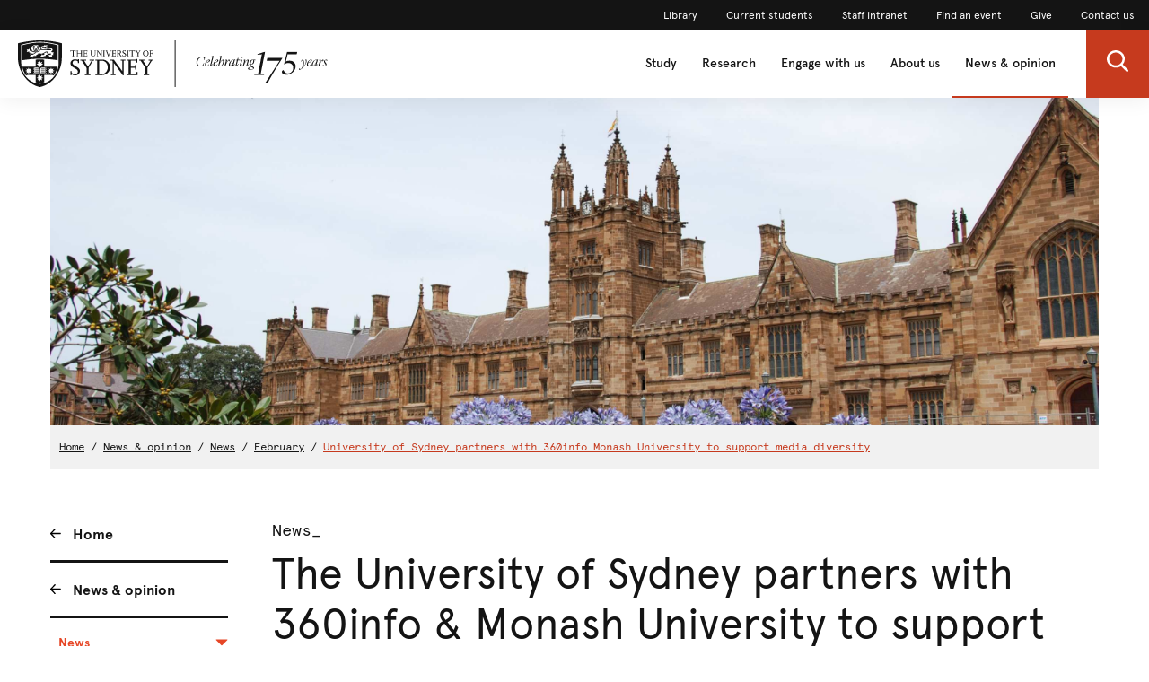

--- FILE ---
content_type: text/html;charset=utf-8
request_url: https://www.sydney.edu.au/news-opinion/news/2023/02/06/university-of-sydney-partners-with-360info-monash-university-to-.html
body_size: 8766
content:

<!DOCTYPE HTML>
<html lang="en-US">
    <head>
    <meta http-equiv="content-type" content="text/html; charset=UTF-8"/>
    <meta name="keywords" content="Campus &amp; community"/>
    
    
    
    
    

    








    

	<meta charset="utf-8"/>
	<meta http-equiv="X-UA-Compatible" content="IE=edge"/>
	<meta http-equiv="content-type" content="text/html; charset=UTF-8"/>
	<meta name="viewport" content="width=device-width, initial-scale=1"/>
	<meta name="exf-header-data-path" content="/content/experience-fragments/corporate/header/corporate-site/jcr:content/root/exf-header.model.json"/>
	<meta name="languages" content="en-US=English"/>
	<meta name="is-editing-mode" content="false"/>

	<script defer="defer" type="text/javascript" src="https://rum.hlx.page/.rum/@adobe/helix-rum-js@%5E2/dist/rum-standalone.js" data-routing="env=prod,tier=publish,ams=University of Sydney"></script>
<link rel="preload" href="/content/dam/corporate/ex/images/web-uplift/175-black.svg" as="image" type="image/svg" fetchpriority="high"/>
	<link rel="preload" href="/content/dam/corporate/ex/images/web-uplift/175-white.svg" as="image" type="image/svg" fetchpriority="high"/>

	
	<link href="https://static.cloud.coveo.com/atomic/v3.13/themes/coveo.css" rel="stylesheet"/>
	
	    <link rel="stylesheet" href="/etc.clientlibs/corporate-commons/clientlibs/corporate-search.d63e01a6c5efe46c3b134e8f8e34529f.css" type="text/css">

	

	<!--corporate-svelte clientlibs loads as the first script-->
	
	    <script async src="/etc.clientlibs/corporate-commons/clientlibs/corporate-frontend-svelte-js.00ea933ff9235fcb0ed36496a4c734e5.js"></script>

	
    
	
	    <script defer src="/etc.clientlibs/core/wcm/components/commons/site/clientlibs/container.027d01df25f17066242db969c9bf2ade.js"></script>
<script defer src="/etc.clientlibs/corporate-commons/clientlibs/frontend-js.b3ac944b14f864758861af789ba9b0a9.js"></script>

	

	
	    <link rel="stylesheet" href="/etc.clientlibs/corporate-commons/clientlibs/frontend-css.8f0ad0b7e5f521d27eb1e328d88c5098.css" type="text/css">

	

	
	    <link rel="stylesheet" href="/etc.clientlibs/corporate-commons/clientlibs/corporate-frontend-svelte-css.6f18c210e6c3a5ef76aab6bd9a7bf3ef.css" type="text/css">

	

	<!-- end below lines of code added to load below category on corproate site only -->
	
	    <script src="/etc.clientlibs/corporate-commons/clientlibs/jquery.577ddf6779040ea52503746fdeece2ce.js"></script>

	
	

	

	
		<meta name="DC.Created" content="2025-03-25"/>
	
		<meta name="DC.Modified" content="25/03/2025"/>
	
	
		<meta name="article:tag" content="topics:news-opinion/campus-and-community"/>
	
	<meta name="google-site-verification" content="FicMLRy30eyM2MMmnBgnMozHQtXFS78YgnKHpGCcTVE"/>
	<meta name="google-site-verification" content="x3Z27qQGZ9nrjlRvhgiLO1vfwjCKMnNPBGgXfutaROI"/>
	<meta name="alexaVerifyID" content="Q2-0ySF2g20GteljJn9AeJRV01k"/>

	
	

	
    
        
            
            
            
            
            
                <!-- Launch tag --- Start -->
                <script type="text/javascript" src="//assets.adobedtm.com/84fa4ed6cd2d/93f43475a61e/launch-a9ab0e6066cc.min.js" async></script>
                <!-- Launch tag --- End -->
            
        
        
    


	
	<meta property="fb:admins" content="5755052206"/>
	<meta property="og:site_name" content="The University of Sydney"/>
	
	<meta property="og:type" content="website"/>
	<meta property="fb:app_id" content="2237644793183672"/>

	<meta name="twitter:card" content="summary_large_image"/>
	<meta name="twitter:site" content="@Sydney_Uni"/>
	<meta name="twitter:title" content="University of Sydney partners with 360info Monash University to support media diversity"/>
	<meta name="twitter:description"/>

	<meta property="og:title" content="University of Sydney partners with 360info Monash University to support media diversity"/>
	<meta property="og:description"/>
	<meta property="og:url" content="https://www.sydney.edu.au/news-opinion/news/2023/02/06/university-of-sydney-partners-with-360info-monash-university-to-.html"/>

	

	
	
	<meta property="og:image" content="https://www.sydney.edu.au/content/dam/campus-facilities-and-amenities/campus-landscapes/stars of bethlehem infront of quad.jpg"/>
	<meta property="og:image:secure_url" content="https://www.sydney.edu.au/content/dam/campus-facilities-and-amenities/campus-landscapes/stars of bethlehem infront of quad.jpg"/>
	<meta name="twitter:image" content="https://www.sydney.edu.au/content/dam/campus-facilities-and-amenities/campus-landscapes/stars of bethlehem infront of quad.jpg"/>
	

	

	<meta name="usyd:content-type" content="News"/>

	<link rel="icon" type="image/png" href="/etc.clientlibs/corporate-commons/clientlibs/foundation/resources/corporate-frontend/assets/img/favicon/favicon-16x16.png" sizes="16x16"/>
<link rel="icon" type="image/png" href="/etc.clientlibs/corporate-commons/clientlibs/foundation/resources/corporate-frontend/assets/img/favicon/favicon-32x32.png" sizes="32x32"/>
<link rel="icon" type="image/png" href="/etc.clientlibs/corporate-commons/clientlibs/foundation/resources/corporate-frontend/assets/img/favicon/favicon-96x96.png" sizes="96x96"/>
<link rel="icon" type="image/vnd.microsoft.icon" href="/etc.clientlibs/corporate-commons/clientlibs/foundation/resources/corporate-frontend/assets/favicon/favicon.ico"/>

	
    <link rel="canonical" href="https://www.sydney.edu.au/news-opinion/news/2023/02/06/university-of-sydney-partners-with-360info-monash-university-to-.html"/>


	    
	<script type="module" src="https://static.cloud.coveo.com/atomic/v3.13/atomic.esm.js"></script>
	
	<script type="module" src="/etc.clientlibs/corporate-commons/clientlibs/corporate-search.a6e2a76740ba945a80caac9d44ea5e22.js"></script>

    

    <title>University of Sydney partners with 360info Monash University to support media diversity - The University of Sydney</title>
</head>
    <body data-page-body-run-mode="default">



<div class="pageWrapper pageTemplate3 b-js-anchor-scroll-hack b-js-dynamic-mobile-navigation">
    
    

    


    
    
    <div class="b-js-dynamic-mobile-nav-target-container">
        




    
        

<div data-m-el="m-js-global-nav" data-given-path="/content/experience-fragments/corporate/header/corporate-site/jcr:content/root/exf-header">
    <style>
        .m-global-desktop-nav {
            visibility: hidden;
        }
        .m-global-mobile-nav {
            visibility: visible;
        }
        @media (min-width: 992px) {
            .m-global-desktop-nav {
                visibility:visible;
            }
            .m-global-mobile-nav {
                visibility:hidden;
            }
        }
    </style>
    <!--/* DESKTOP NAVIGATION * /-->
    <div class="m-global-desktop-nav m-webuplift-typography">
        
        <nav class="m-utility-nav m-utility-nav--desktop">
            <ul class="m-utility-nav__items m-utility-nav--desktop__items">
                <li class="m-utility-nav__lable m-utility-nav--desktop__lable">
                    <a role="link" style="font-size:12px;line-height:16px;font-weight:400;" class="m-link m-link--action" data-type="white" href="https://www.library.sydney.edu.au/">
                        Library
                    </a>
                </li>
            
                <li class="m-utility-nav__lable m-utility-nav--desktop__lable">
                    <a role="link" style="font-size:12px;line-height:16px;font-weight:400;" class="m-link m-link--action" data-type="white" href="https://www.sydney.edu.au/students/home.html">
                        Current students
                    </a>
                </li>
            
                <li class="m-utility-nav__lable m-utility-nav--desktop__lable">
                    <a role="link" style="font-size:12px;line-height:16px;font-weight:400;" class="m-link m-link--action" data-type="white" href="https://intranet.sydney.edu.au/">
                        Staff intranet
                    </a>
                </li>
            
                <li class="m-utility-nav__lable m-utility-nav--desktop__lable">
                    <a role="link" style="font-size:12px;line-height:16px;font-weight:400;" class="m-link m-link--action" data-type="white" href="https://whatson.sydney.edu.au/">
                        Find an event
                    </a>
                </li>
            
                <li class="m-utility-nav__lable m-utility-nav--desktop__lable">
                    <a role="link" style="font-size:12px;line-height:16px;font-weight:400;" class="m-link m-link--action" data-type="white" href="https://www.sydney.edu.au/engage/give.html">
                        Give
                    </a>
                </li>
            
                <li class="m-utility-nav__lable m-utility-nav--desktop__lable">
                    <a role="link" style="font-size:12px;line-height:16px;font-weight:400;" class="m-link m-link--action" data-type="white" href="/contact-us.html">
                        Contact us
                    </a>
                </li>
            </ul>
        </nav>
        <header class="m-grid m-grid--space-between m-grid--auto m-grid--flush m-grid--middle m-global-desktop-nav__header">
            
            <div class="m-grid__cell">
                <a href="https://www.sydney.edu.au" class="m-logo m-global-desktop-nav__logo"><img src="/content/dam/corporate/ex/images/web-uplift/175-black.svg" alt="University Home" height="52"/></a>
            </div>
            <nav class="m-grid__cell">
                <ul aria-label="menu" class="m-grid m-grid--middle m-grid--flush m-global-desktop-nav__level-one">
                    
                        <li class="m-grid__cell m-global-desktop-nav__header-item">
                            <a href="https://www.sydney.edu.au/study.html" aria-expanded="false" class="m-global-desktop-nav__header-link ">
                                Study
                            </a>
                        </li>
                    
                        <li class="m-grid__cell m-global-desktop-nav__header-item">
                            <a href="https://www.sydney.edu.au/research.html" aria-expanded="false" class="m-global-desktop-nav__header-link ">
                                Research
                            </a>
                        </li>
                    
                        <li class="m-grid__cell m-global-desktop-nav__header-item">
                            <a href="https://www.sydney.edu.au/engage.html" aria-expanded="false" class="m-global-desktop-nav__header-link ">
                                Engage with us
                            </a>
                        </li>
                    
                        <li class="m-grid__cell m-global-desktop-nav__header-item">
                            <a href="https://www.sydney.edu.au/about-us.html" aria-expanded="false" class="m-global-desktop-nav__header-link ">
                                About us
                            </a>
                        </li>
                    
                        <li class="m-grid__cell m-global-desktop-nav__header-item">
                            <a href="https://www.sydney.edu.au/news-opinion.html" aria-expanded="false" class="m-global-desktop-nav__header-link ">
                                News &amp; opinion
                            </a>
                        </li>
                    
                    <li class="m-grid__cell m-global-desktop-nav__search-item">
                        <a data-custom-id="primary-button-open-search" data-testid="open search" role="button" class="m-clickable-icon m-clickable-icon--search-p1   m-clickable-icon--out m-clickable-icon--search-p1--out" href="javascript:void(0);" aria-label="open search" data-type="white" aria-expanded="false">
                            <div class="m-icon-color-transition m-clickable-icon__icon m-clickable-icon--search-p1__icon m-icon-color-transition--out">
                                <svg width="24" height="24" viewBox="0 0 24 24" fill="none" xmlns="http://www.w3.org/2000/svg">
                                    <path d="M23.6351 21.8602L17.7187 15.9194C19.2399 14.1735 20.0734 11.9768 20.0734 9.68999C20.0734 4.34701 15.5708 0 10.0367 0C4.50255 0 0 4.34701 0 9.68999C0 15.033 4.50255 19.38 10.0367 19.38C12.1143 19.38 14.0941 18.775 15.7868 17.6265L21.7482 23.6124C21.9974 23.8622 22.3325 24 22.6916 24C23.0316 24 23.3541 23.8749 23.5989 23.6474C24.119 23.1641 24.1356 22.3628 23.6351 21.8602ZM10.0367 2.52782C14.1273 2.52782 17.4551 5.74069 17.4551 9.68999C17.4551 13.6393 14.1273 16.8522 10.0367 16.8522C5.94608 16.8522 2.61827 13.6393 2.61827 9.68999C2.61827 5.74069 5.94608 2.52782 10.0367 2.52782Z" fill="#FFF"/>
                                </svg>
                            </div>
                        </a>
                    </li>
                </ul>
            </nav>
        </header>
    </div>
    
    <div class="m-content  m-global-mobile-nav m-webuplift-typography">
        <header class="m-grid m-global-mobile-nav__header">
            <div class="1/2 m-grid__cell m-global-mobile-nav__logo">
                <a href="https://www.sydney.edu.au" class="m-logo m-global-mobile-nav__logo">
                    <img src="/content/dam/corporate/ex/images/web-uplift/175-black.svg" alt="University Home" class="m-logo__image" height="40"/>
                </a>
            </div>
            <div class="1/2 m-grid__cell m-global-mobile-nav__icons">
                <div class="m-global-mobile-nav__icons__search">
                    <a style="cursor: default;" role="button" data-custom-id="" data-testid="close search" class="m-button-icon m-clickable-icon m-clickable-icon--p1  " aria-label="close search" href="javascript:void(0);" data-type="red">
                        <svg width="24" height="24" viewBox="0 0 24 24" fill="none" xmlns="http://www.w3.org/2000/svg">
                            <path d="M23.6351 21.8602L17.7187 15.9194C19.2399 14.1735 20.0734 11.9768 20.0734 9.68999C20.0734 4.34701 15.5708 0 10.0367 0C4.50255 0 0 4.34701 0 9.68999C0 15.033 4.50255 19.38 10.0367 19.38C12.1143 19.38 14.0941 18.775 15.7868 17.6265L21.7482 23.6124C21.9974 23.8622 22.3325 24 22.6916 24C23.0316 24 23.3541 23.8749 23.5989 23.6474C24.119 23.1641 24.1356 22.3628 23.6351 21.8602ZM10.0367 2.52782C14.1273 2.52782 17.4551 5.74069 17.4551 9.68999C17.4551 13.6393 14.1273 16.8522 10.0367 16.8522C5.94608 16.8522 2.61827 13.6393 2.61827 9.68999C2.61827 5.74069 5.94608 2.52782 10.0367 2.52782Z" fill="#E64626"/>
                        </svg>
                    </a></div>
                <div class="m-global-mobile-nav__icons__hamburger">
                    <a style="cursor: default;" role="button" data-custom-id="" data-testid="Open menu" class="m-button-icon m-clickable-icon m-clickable-icon--p1  " aria-label="Open menu" href="javascript:void(0);" data-type="red">
                        <svg width="24" height="24" viewBox="0 0 24 24" fill="none" xmlns="http://www.w3.org/2000/svg">
                            <path d="M24 20H0V17.3333H24V20ZM24 13.3333H0V10.6667H24V13.3333ZM24 6.66667H0V4H24V6.66667Z" fill="#E64626"/>
                        </svg>
                    </a>
                </div>
            </div>
        </header>
    </div>
</div>

        
    



    </div>
    <div class="bodyContentContainer">
        <div class="darkener"></div>
        <div class="container">
            <div class="row">
                <div class="fullWidthColumn">
                    
                    <div>




    
    
    <div class="hero-media parbase">




<div>

    <div class="b-hero-media b-hero-media--has-image">
        
            

    
        <style>.imgaa67e948{ background-image:url('/content/dam/campus-facilities-and-amenities/campus-landscapes/stars of bethlehem infront of quad.jpg/jcr:content/renditions/cq5dam.web.440.295.2x.jpeg');background-size: cover;background-position:50.0% 50.0%;}@media (min-width: 320px) { .imgaa67e948{ background-image:url('/content/dam/campus-facilities-and-amenities/campus-landscapes/stars of bethlehem infront of quad.jpg/jcr:content/renditions/cq5dam.web.800.536.2x.jpeg');}@media (min-width: 992px) { .imgaa67e948{ background-image:url('/content/dam/campus-facilities-and-amenities/campus-landscapes/stars of bethlehem infront of quad.jpg/jcr:content/renditions/cq5dam.web.1440.964.2x.jpeg');}</style>
        
            <img src="/etc.clientlibs/commons/clientlibs/common/resources/0.gif" alt="" class="imgaa67e948 b-hero-media__media b-hero-media__media--image"/>
        
        
        
    

        

        

        
    </div>
</div>
</div>


</div>
                    
    
        <div><!--noindex-->
<div class="breadcrumbsModule">
    
    	
    	
    	
    	<!-- SIN-135 -->
    		
            	
                	<a data-value="Home" id="breadcrumbs-home" class="breadcrumbs-home" href="https://www.sydney.edu.au/home.html">Home</a>
                	/
            	
            	
    		
    		
    	
    	
    	
    		
    	
    
    	
    	
    	
    	<!-- SIN-135 -->
    		
            	
                	<a data-value="News &amp; opinion" data-parent="Home" id="breadcrumbs-news--opinion" class="breadcrumbs-news--opinion" href="https://www.sydney.edu.au/news-opinion/news.html">News &amp; opinion</a>
                	/
            	
            	
    		
    		
    	
    	
    		
    	
    	
    
    	
    	
    	
    	<!-- SIN-135 -->
    		
            	
                	<a data-value="News" data-parent="Home:News &amp; opinion" id="breadcrumbs-news" class="breadcrumbs-news" href="https://www.sydney.edu.au/news-opinion/news.html">News</a>
                	/
            	
            	
    		
    		
    	
    	
    		
    	
    	
    
    	
    	
    	
    	
    		
    	
    	
    
    	
    	
    	
    	<!-- SIN-135 -->
    		
            	
                	<a data-value="February" data-parent="Home:News &amp; opinion:News:2023: all news" id="breadcrumbs-february" class="breadcrumbs-february" href="https://www.sydney.edu.au/news-opinion/news/2023/02.html">February</a>
                	/
            	
            	
    		
    		
    	
    	
    		
    	
    	
    
    	
    	
    	
    	
    		
    	
    	
    
    	
    	
    	
    	<!-- SIN-135 -->
    		
            	
            	
                	<a data-value="University of Sydney partners with 360info Monash University to support media diversity" data-parent="Home:News &amp; opinion:News:2023: all news:February:06" id="breadcrumbs-university-of-sydney-partners-with-360info-monash-university-to-support-media-diversity" class="breadcrumbs-university-of-sydney-partners-with-360info-monash-university-to-support-media-diversity current" href="https://www.sydney.edu.au/news-opinion/news/2023/02/06/university-of-sydney-partners-with-360info-monash-university-to-.html">University of Sydney partners with 360info Monash University to support media diversity</a>
            	
    		
    		
    	
    	
    		
    	
    	
    
</div>
<!--endnoindex--></div>
    
    

                </div>
            </div>
            <div class="row">
                <div class="leftSidebarColumn">
                    
                    <div class="b-js-dynamic-mobile-nav-source-container b-hidden--opacity">
                        
    
    
        <div>



<!--noindex-->
<nav role="navigation" class="leftHandNavigationModule" aria-label="Section menu">
    
    <ul role="menubar" class="signposts">
        <li class="signpost">
        	
            <a id="left-hand-navigation-home" data-value="Home" role="menuitem" href="https://www.sydney.edu.au/home.html" class="left-hand-navigation-home signpostLabel">Home</a>
            
            
        </li>
    
        <li class="signpost">
        	
            <a id="left-hand-navigation-news--opinion" data-value="News &amp; opinion" role="menuitem" href="https://www.sydney.edu.au/news-opinion/news.html" class="left-hand-navigation-news--opinion signpostLabel">News &amp; opinion</a>
            
            
	
	<ul role="menubar" class="menu">
		
		<li class="hasChildren active menuItem" role="presentation">
		    
			<a id="left-hand-navigation-news" data-value="News" role="menuitem" href="https://www.sydney.edu.au/news-opinion/news.html" class="left-hand-navigation-news menuItemLabel">
				News
			</a>
			
			<ul role="menu" class="menu">
				
			
				<li role="presentation" class="hasChildren menuItem">
                	
					<a data-parent="News" data-value="2026" id="left-hand-navigation-2026" role="menuitem" href="https://www.sydney.edu.au/news-opinion/news/2026.html" class="left-hand-navigation-2026 menuItemLabel">2026</a>
				</li>
			
				
			
				
			
				
			
				
			
				
			
				
			
				
			
				
			
				
			
				
			
				
			
				
			
				
			
				
			
				
			
				
			
				
			
				<li role="presentation" class="menuItem">
                	
					<a data-parent="News" data-value="Arts &amp; culture" id="left-hand-navigation-arts--culture" role="menuitem" href="https://www.sydney.edu.au/news-opinion/news/arts-and-culture.html" class="left-hand-navigation-arts--culture menuItemLabel">Arts &amp; culture</a>
				</li>
			
				<li role="presentation" class="menuItem">
                	
					<a data-parent="News" data-value="Business &amp; economics" id="left-hand-navigation-business--economics" role="menuitem" href="https://www.sydney.edu.au/news-opinion/news/business-and-economics.html" class="left-hand-navigation-business--economics menuItemLabel">Business &amp; economics</a>
				</li>
			
				<li role="presentation" class="menuItem">
                	
					<a data-parent="News" data-value="Campus &amp; community" id="left-hand-navigation-campus--community" role="menuitem" href="https://www.sydney.edu.au/news-opinion/news/campus-and-community.html" class="left-hand-navigation-campus--community menuItemLabel">Campus &amp; community</a>
				</li>
			
				<li role="presentation" class="menuItem">
                	
					<a data-parent="News" data-value="Government &amp; politics" id="left-hand-navigation-government--politics" role="menuitem" href="https://www.sydney.edu.au/news-opinion/news/government-and-politics.html" class="left-hand-navigation-government--politics menuItemLabel">Government &amp; politics</a>
				</li>
			
				<li role="presentation" class="menuItem">
                	
					<a data-parent="News" data-value="Health &amp; medicine" id="left-hand-navigation-health--medicine" role="menuitem" href="https://www.sydney.edu.au/news-opinion/news/health-and-medicine.html" class="left-hand-navigation-health--medicine menuItemLabel">Health &amp; medicine</a>
				</li>
			
				<li role="presentation" class="menuItem">
                	
					<a data-parent="News" data-value="Law &amp; society" id="left-hand-navigation-law--society" role="menuitem" href="https://www.sydney.edu.au/news-opinion/news/law-and-society.html" class="left-hand-navigation-law--society menuItemLabel">Law &amp; society</a>
				</li>
			
				<li role="presentation" class="menuItem">
                	
					<a data-parent="News" data-value="Science &amp; technology" id="left-hand-navigation-science--technology" role="menuitem" href="https://www.sydney.edu.au/news-opinion/news/science-and-technology.html" class="left-hand-navigation-science--technology menuItemLabel">Science &amp; technology</a>
				</li>
			
				
			
				
			
				
			
				
			
				
			
				
			</ul>
		</li>
	
		
		<li class="hasChildren menuItem" role="presentation">
		    
			<a id="left-hand-navigation-subscribe" data-value="Subscribe" role="menuitem" href="https://www.sydney.edu.au/news-opinion/subscribe.html" class="left-hand-navigation-subscribe menuItemLabel">
				Subscribe
			</a>
			
			
		</li>
	
		
		<li class="hasChildren menuItem" role="presentation">
		    
			<a id="left-hand-navigation-news-archive" data-value="News archive" role="menuitem" href="https://www.sydney.edu.au/news-opinion/news-archive.html" class="left-hand-navigation-news-archive menuItemLabel">
				News archive
			</a>
			
			
		</li>
	
		
		<li class="menuItem" role="presentation">
		    
			<a id="left-hand-navigation-media-contacts" data-value="Media contacts" role="menuitem" href="https://www.sydney.edu.au/news-opinion/media-contacts.html" class="left-hand-navigation-media-contacts menuItemLabel">
				Media contacts
			</a>
			
			
		</li>
	
		
		<li class="menuItem" role="presentation">
		    
			<a id="left-hand-navigation-find-an-expert" data-value="Find an expert" role="menuitem" href="https://www.sydney.edu.au/news-opinion/find-an-expert.html" class="left-hand-navigation-find-an-expert menuItemLabel">
				Find an expert
			</a>
			
			
		</li>
	
		
		<li class="menuItem" role="presentation">
		    
			<a id="left-hand-navigation-find-an-event" data-value="Find an event" role="menuitem" href="https://www.sydney.edu.au/news-opinion/events.html" class="left-hand-navigation-find-an-event menuItemLabel">
				Find an event
			</a>
			
			
		</li>
	
		
		<li class="hasChildren menuItem" role="presentation">
		    
			<a id="left-hand-navigation-podcasts" data-value="Podcasts" role="menuitem" href="https://www.sydney.edu.au/news-opinion/podcasts.html" class="left-hand-navigation-podcasts menuItemLabel">
				Podcasts
			</a>
			
			
		</li>
	</ul>

        </li>
    </ul>
    
    <!-- /*sly data-sly-test="false" data-sly-call="org.apache.sling.scripting.sightly.apps.corporate__002d__commons.components.global.left__002d__hand__002d__navigation.partials.menu__002e__html$1@3524c095" data-sly-unwrap / */-->
</nav>
<!--endnoindex--></div>
        
    


                    </div>
                    
                    <div>




</div>
                </div>
                <div class="superzone" id="skip-to-content">
                    <div class="row">
                        <div class="titleColumn">
                            
                            <div class="pageTitleModule">
                                <div>
    <!--noindex-->
    <div class="contentType">
        
        News_
    </div>
    <!--endnoindex-->
</div>
                                <div>




<h1 class="pageTitle ">
    
    
    <div> The University of Sydney partners with 360info &amp; Monash University to support media diversity</div>

</h1>
</div>
                                <div>
<div class="publishDate">
     <span>
     
         6 February 2023
     
</span>
</div></div>
                                <div>


<div class="pageStrapline">
    <div class="cq-editable-inline-text ">
     
         Delivering to media reliable &amp; credible information driven by the world’s research universities
     
</div>
</div></div>
                            </div>
                        </div>
                    </div>
                    <div class="row">
                        <div class="bodyColumn">
                            
                            <div>



<div class="b-summary b-component b-text--size-larger cq-editable-inline-text ">
     
         The University of Sydney is partnering with Monash University to develop 360info as an independent information resource for newsrooms. 
     
</div></div>
                            <div class="ctaContainerMobile"></div>
                            
                            <div>




    
    
    <div class="content-container b-single-column">



	<div class="richTextModule b-single-column__container">
		
		
			<p>The University of Sydney is pleased to announce a partnership with Monash University to develop 360info as an independent information resource for publishers, broadcasters, schools and civic society outlets. 360info operates as a wire agency distributing research-driven content that addresses the world’s key challenges and offers solutions. </p>
<p>360info launched from its base at Monash University in November 2021 and has since established content partnerships with over 1,000 media outlets throughout the Asia Pacific region. It is curated by a team of experienced journalists and news editors who collaborate with university researchers around the world to create factual multimedia news packages and explainers. 360info does not provide breaking news, opinion or commentary. Instead, it is a media resource providing contextual, explanatory and, at times, corrective information.  </p>

		
		<div class="clearfix"></div>
	</div>

</div>


    
    
    <div class="pull-quote parbase"><div class="pullQuote ">
    <q>
     
         At a time when media diversity matters more than ever, the 360info project delivers reliable, trusted and accurate information that can be used as a valuable resource for newsrooms.
     
</q>
    <div class="attribution">University of Sydney Vice-Chancellor Professor Mark Scott</div>
</div>

</div>


    
    
    <div class="content-container b-single-column">



	<div class="richTextModule b-single-column__container">
		
		
			<p>The University of Sydney will host 360info’s Sydney Editor, to be based at the main campus in Camperdown.</p>
<p>“At a time when media diversity matters more than ever, the 360info project delivers reliable, trusted and accurate information that can be used as a valuable resource for newsrooms,” University of Sydney Vice-Chancellor Professor Mark Scott said.</p>
<p>“The University of Sydney has long been a trusted and leading voice in the media and this partnership helps promote the great work of all universities doing academic research that looks for solutions to the great global challenges.” </p>
<p>Monash University Vice-Chancellor Professor Margaret Gardner, AC, said: </p>
<p>“I am truly delighted that the University of Sydney is joining us to help further develop 360info.  It was launched by Monash University to increase the availability of reliable and credible information driven by the world’s research universities, and in doing so better inform public debate on critical global challenges, including climate change, geopolitical security, and fostering thriving communities.&quot;</p>
<p>“With the University of Sydney as part of the project, I have no doubt we will further build on the substantial success of 360info’s first year.”</p>

		
		<div class="clearfix"></div>
	</div>

</div>


    
    
    <div class="horizontal-line"><div class="clearfix"></div>

<hr class="b-horizontal-line
                    b-horizontal-line--heavy"/></div>


    
    
    <div class="content-container b-single-column">



	<div class="richTextModule b-single-column__container">
		
		
			<p><strong>Note: </strong>The<em> 360info </em>project is led by Andrew Jaspan, founder of The Conversation and former Editor-in-Chief at <em>The Age</em> and <em>The Sunday Age</em>. The Asia-Pacific Hub is led by Charis Palmer, former Chief of Staff at The Conversation, who leads a team of professional editors and producers.</p>

		
		<div class="clearfix"></div>
	</div>

</div>


</div>
                            
                        </div>
                        <div class="rightSidebarColumn ctaContainer">
                            
                            <div data-intent="true" data-in-xs-prepend=".ctaContainerMobile" data-in-base-prepend=".ctaContainer">




</div>
                            
                            <div class="par-zone5">




    
    
    <div class="contact-information profile parbase">

    

    
    
    
    

    
    
    
        <div class="b-js-component-ctrl b-js-contact-information b-contact-information b-hidden--height b-component js-analytics-contact-module" data-class-hidden="b-hidden--height" data-break-point="440" data-class-lg-width="b-contact-information--expanded">

            

            
            <div class="b-contact-information__column b-contact-information__column--summary">
                
                <h3 class="b-contact-information__title b-title b-title--black b-text--normal-weight b-component--tighter b-title--first">Clare Masters</h3>
            </div>

            
            <div class="b-contact-information__column b-contact-information__column--image">

                
                

                
                
                    <div class="b-contact-information__strapline b-text--size-sl-large b-title--normal-weight b-component--md-tighter js-analytics-contact-role">
     
          Director of Media and PR
     
</div>
                
            </div>


            
            <div class="b-contact-information__column b-contact-information__column--phone">

                
                

                
                

                    <div class="b-text--size-base b-text--font-label b-component--tiny-bottom">Mobile</div>

                    <ul class="b-list-group b-list-group--no-padding b-contact-information__wrapper">

                        <li class="b-list-group__item b-list-group__item--no-border b-contact-information__text b-text--size-base">

                            <a class="js-analytics-contact-mobile-number b-contact-information__link b-link b-link--colour-red b-link--underline b-text--size-base b-text--normal-weight" href="tel:0414 257 745">0414 257 745</a>
                        </li>
                    </ul>


                    
                

                
                

                    <div class="b-text--size-base b-text--font-label b-component--tiny-bottom">Email</div>

                    <ul class="b-list-group b-list-group--no-padding b-contact-information__wrapper">

                        <li class="b-list-group__item b-list-group__item--no-border">
                            <a class="b-contact-information__link b-link b-link--colour-red b-link--underline b-text--size-base b-text--normal-weight b-text--wrap-no-hyphen js-analytics-contact-email" href="mailto:clare.masters@sydney.edu.au%20">clare.masters@sydney.edu.au </a>
                        </li>
                    </ul>

                    
                
            </div>


            
            <div class="b-contact-information__column b-contact-information__column--fax">

                
                

                
                

                <!--*/ Extra (Manual) detail */-->
                
            </div>
            <div class="clearfix"></div>

        </div>

    


</div>


</div>
                        </div>
                    </div>
                </div>
            </div>
            <div class="row">
                <div class="fullWidthColumn">
                    
                    <div>




    
    
    <div class="featured-article-list parbase">



<div class=" ">

    
    <div class="b-component-title">
        <h3 class="b-component-title__title b-title b-title--first pull-left">
            
     
         Related articles
     

        </h3>
        
        <div class="clearfix"></div>
    </div>


    
    

    
    

        
            

    <div class="b-js-featured-article-carousel b-featured-article-carousel b-component" data-fullsize-state-class="b-featured-article-carousel--full-size">

        <div class="b-swiper-carousel b-js-swiper-carousel" data-loop="false" data-responsive="true" data-enable-hint-style="true" data-button-group-state-class="b-featured-article-carousel--has-nav-buttons">

            
            <div class="b-js-swiper-carousel-container b-swiper-carousel__container swiper-container">
                <div class="swiper-wrapper b-swiper-carousel__wrapper">

                    
                    <div class="swiper-slide b-swiper-carousel__slide b-js-swiper-carousel-slide b-swiper-carousel__slide--thumb
                            b-featured-article-carousel__slide b-featured-article-carousel__slide--first">

                        
                        

                            

                            
                            
                                
                                
                                    
                                    

                                    
                                        <div class="news-article-page article-page base-page page basicpage">







    
        
        

    
    
    
    

    
    

    
    

    
    

    
    

    
    
        

   <a class="b-featured-article b-featured-article-list-feed b-fact-tile__link" role="presentation" href="https://www.sydney.edu.au/news-opinion/news/2023/02/02/alumni-and-staff-acknowledged-in-australia-day-honours-list.html">

        <div class="b-rule--heavier-top b-component--tight"></div>

        <div role="presentation" class="b-image-link">

            <div class="b-text--font-label b-text--colour-dark b-component--md-tighter
                        b-featured-article__content-type b-featured-article__content-type--no-padding">News_</div>

            <div class="b-text--font-label b-text--colour-dark b-text--size-base">02 February 2023</div>

            <figure class="b-figure b-image-link__image-holder b-component--md-tighter">

                
                

    
        <style>.img0e7a75fd{ background-image:url('/content/dam/corporate/images/faculty-of-arts-and-social-sciences/schools/sophi/quad.jpg/jcr:content/renditions/cq5dam.web.440.181.2x.jpeg');background-size: cover;background-position:50.0% 50.0%;}@media (min-width: 320px) { .img0e7a75fd{ background-image:url('/content/dam/corporate/images/faculty-of-arts-and-social-sciences/schools/sophi/quad.jpg/jcr:content/renditions/cq5dam.web.800.329.2x.jpeg');}</style>
        
        
            <img src="/etc.clientlibs/commons/clientlibs/common/resources/0.gif" alt="Quad during daytime" class="img0e7a75fd b-figure__image b-figure__image--ratio-4-3"/>
        
        
    


                <div class="b-image-link__cover b-image-link__cover--topdown"></div>
                <div class="b-image-link__square b-image-link__square--small
                            b-image-link__square--secondary b-hidden--tablet-up">
                    <span class="b-icon b-icon--right-arrow"></span>
                </div>

            </figure>

            <div class="b-rule--light-bottom"></div>

            <div class="b-text--colour-dark">
                
                <h3 class="b-featured-article__title b-featured-article-list-feed__title">
     
         
    
    
    70 alumni and staff acknowledged in 2023 Australia Day Honours














     
</h3>

                
                <div class="b-text b-component--tight"><p>The University of Sydney congratulates all alumni and staff who were included on the distinguished Australia Day 2023 Honours List announced last week.</p>
</div>

                


            </div>

            <i class="b-icon b-icon--right-arrow b-text--colour-red "></i>

        </div>

    </a>


    

    
    

    
    

    
    


    
    

</div>

                                    
                                
                            
                        

                        
                        

                    </div>
                

                    
                    <div class="swiper-slide b-swiper-carousel__slide b-js-swiper-carousel-slide b-swiper-carousel__slide--thumb
                            b-featured-article-carousel__slide ">

                        
                        

                            

                            
                            
                                
                                
                                    
                                    

                                    
                                        <div class="news-article-page article-page base-page page basicpage">







    
        
        

    
    
    
    

    
    

    
    

    
    

    
    

    
    
        

   <a class="b-featured-article b-featured-article-list-feed b-fact-tile__link" role="presentation" href="https://www.sydney.edu.au/news-opinion/news/2023/01/20/new-funding-for-tech-central-research-.html">

        <div class="b-rule--heavier-top b-component--tight"></div>

        <div role="presentation" class="b-image-link">

            <div class="b-text--font-label b-text--colour-dark b-component--md-tighter
                        b-featured-article__content-type b-featured-article__content-type--no-padding">News_</div>

            <div class="b-text--font-label b-text--colour-dark b-text--size-base">20 January 2023</div>

            <figure class="b-figure b-image-link__image-holder b-component--md-tighter">

                
                

    
        <style>.img30524af3{ background-image:url('/content/dam/health-and-wellness/wellbeing-programs/beans.jpg/jcr:content/renditions/cq5dam.web.440.300.2x.jpeg');background-size: cover;background-position:50.0% 50.0%;}@media (min-width: 320px) { .img30524af3{ background-image:url('/content/dam/health-and-wellness/wellbeing-programs/beans.jpg/jcr:content/renditions/cq5dam.web.800.546.2x.jpeg');}</style>
        
            <img src="/etc.clientlibs/commons/clientlibs/common/resources/0.gif" alt="" class="img30524af3 b-figure__image b-figure__image--ratio-4-3"/>
        
        
        
    


                <div class="b-image-link__cover b-image-link__cover--topdown"></div>
                <div class="b-image-link__square b-image-link__square--small
                            b-image-link__square--secondary b-hidden--tablet-up">
                    <span class="b-icon b-icon--right-arrow"></span>
                </div>

            </figure>

            <div class="b-rule--light-bottom"></div>

            <div class="b-text--colour-dark">
                
                <h3 class="b-featured-article__title b-featured-article-list-feed__title">
     
         New funding for Tech Central research 
     
</h3>

                
                <div class="b-text b-component--tight">Researchers developing alternative proteins and assistive technology for the blind have received investment from the NSW Government in a new round of Tech Central funding announced today.</div>

                


            </div>

            <i class="b-icon b-icon--right-arrow b-text--colour-red "></i>

        </div>

    </a>


    

    
    

    
    

    
    


    
    

</div>

                                    
                                
                            
                        

                        
                        

                    </div>
                

                    
                    <div class="swiper-slide b-swiper-carousel__slide b-js-swiper-carousel-slide b-swiper-carousel__slide--thumb
                            b-featured-article-carousel__slide ">

                        
                        

                            

                            
                            
                                
                                
                                    
                                    

                                    
                                        <div class="news-article-page article-page base-page page basicpage">







    
        
        

    
    
    
    

    
    

    
    

    
    

    
    

    
    
        

   <a class="b-featured-article b-featured-article-list-feed b-fact-tile__link" role="presentation" href="https://www.sydney.edu.au/news-opinion/news/2022/08/30/new-10-year-strategy-sets-university-vision-for-2032.html">

        <div class="b-rule--heavier-top b-component--tight"></div>

        <div role="presentation" class="b-image-link">

            <div class="b-text--font-label b-text--colour-dark b-component--md-tighter
                        b-featured-article__content-type b-featured-article__content-type--no-padding">News_</div>

            <div class="b-text--font-label b-text--colour-dark b-text--size-base">30 August 2022</div>

            <figure class="b-figure b-image-link__image-holder b-component--md-tighter">

                
                

    
        <style>.imgc6f4eadf{ background-image:url('/content/dam/people/2032strategy.jpg/jcr:content/renditions/cq5dam.web.440.440.2x.jpeg');background-size: cover;background-position:50.0% 50.0%;}@media (min-width: 320px) { .imgc6f4eadf{ background-image:url('/content/dam/people/2032strategy.jpg/jcr:content/renditions/cq5dam.web.800.800.2x.jpeg');}</style>
        
            <img src="/etc.clientlibs/commons/clientlibs/common/resources/0.gif" alt="" class="imgc6f4eadf b-figure__image b-figure__image--ratio-4-3"/>
        
        
        
    


                <div class="b-image-link__cover b-image-link__cover--topdown"></div>
                <div class="b-image-link__square b-image-link__square--small
                            b-image-link__square--secondary b-hidden--tablet-up">
                    <span class="b-icon b-icon--right-arrow"></span>
                </div>

            </figure>

            <div class="b-rule--light-bottom"></div>

            <div class="b-text--colour-dark">
                
                <h3 class="b-featured-article__title b-featured-article-list-feed__title">
     
         New 10-year strategy sets University's vision for 2032
     
</h3>

                
                <div class="b-text b-component--tight">The University of Sydney today released an ambitious 10-year strategy, with immediate commitments to more than double scholarship support for under-represented domestic students and invest nearly half a billion dollars in a world-leading biomedical precinct.</div>

                


            </div>

            <i class="b-icon b-icon--right-arrow b-text--colour-red "></i>

        </div>

    </a>


    

    
    

    
    

    
    


    
    

</div>

                                    
                                
                            
                        

                        
                        

                    </div>
                </div>
            </div>

            
            


<a class="b-featured-article-carousel__button-next b-swiper-carousel__button b-swiper-carousel__button--next
            b-link--block b-link--no-underline b-js-swiper-carousel-button-next " href="javascript:void(0)">
    <div class="b-position__container--vertical">
        <div class="b-position__content">
            <span class="b-icon b-icon--right-chevron b-icon--dark b-featured-article-carousel__nav-icon"></span>
        </div>
        <span class="sr-only">next slide</span>
    </div>
</a>


<a class="b-featured-article-carousel__button-prev b-swiper-carousel__button b-swiper-carousel__button--prev
            b-link--block b-link--no-underline b-js-swiper-carousel-button-prev " href="javascript:void(0)">
    <div class="b-position__container--vertical">
        <div class="b-position__content">
            <span class="b-icon b-icon--left-chevron b-icon--dark b-featured-article-carousel__nav-icon"></span>
        </div>
        <span class="sr-only">previous slide</span>
    </div>
</a>

        </div>
    </div>

        
        
        

        
        
    

    <div class="clearfix"></div>
</div>
</div>


</div>
                </div>
            </div>
        </div>
        
        


    <div>




</div>
    <div class="exf-common-page page-xf xfpage page basicpage">


<div class="aem-Grid aem-Grid--12 aem-Grid--default--12 ">
    
    <div class="exf-footer aem-GridColumn aem-GridColumn--default--12">
<div data-m-el="m-js-global-footer" data-resource-path="/content/experience-fragments/corporate/footer/corporate-site/jcr:content/root/exf-footer"></div>


</div>

    
</div>

</div>





    </div>
</div>










    






</body>
</html>


--- FILE ---
content_type: application/x-javascript;charset=utf-8
request_url: https://sanalytics.sydney.edu.au/id?d_visid_ver=5.5.0&d_fieldgroup=A&mcorgid=35B46472540D9EE20A4C98A6%40AdobeOrg&mid=62556169357332643856225639504554716301&ts=1769319165528
body_size: -38
content:
{"mid":"62556169357332643856225639504554716301"}